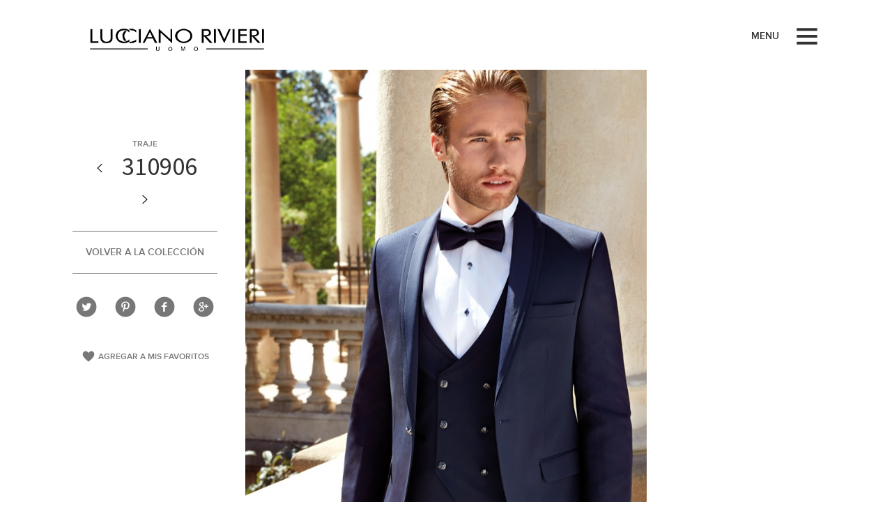

--- FILE ---
content_type: text/html; charset=UTF-8
request_url: http://luccianorivieri.com/es/collection/mens-suit-collection-2020/dress/106/310906
body_size: 2923
content:
<!DOCTYPE html>
<html lang="en"> 
<head>
	<meta charset="utf-8">
	<meta http-equiv="X-UA-Compatible" content="IE=edge">
	<meta name="viewport" content="width=device-width, initial-scale=1">
	<link type="text/plain" rel="author" href="http://luccianorivieri.com/humans.txt" />
	 
	<title> Men&#039;s Suit Collection 2020 - 310906 - Lucciano Rivieri </title>
<meta name="description" content="  ">

<!-- Social: Facebook / Open Graph -->
<meta property="og:url" content="http://luccianorivieri.com/es/collection/mens-suit-collection-2020/dress/106/310906">
<meta property="og:type" content="article">
<meta property="og:title" content=" Men&#039;s Suit Collection 2020 - 310906 - Lucciano Rivieri ">
<meta property="og:image" content=" http://luccianorivieri.com/img/item/106_thumb.jpg "/>
<meta property="og:description" content="  ">
<meta property="og:site_name" content="Lucciano Rivieri">

<!-- Social: Google+ / Schema.org  -->
<meta itemprop="name" content=" Men&#039;s Suit Collection 2020 - 310906 - Lucciano Rivieri ">
<meta itemprop="description" content="  ">
<meta itemprop="image" content=" http://luccianorivieri.com/img/item/106_thumb.jpg ">

<!-- Social: Twitter -->
<meta name="twitter:card" content="summary_large_image">
<meta name="twitter:site" content="Lucciano Rivieri">
<meta name="twitter:creator" content="maztch">
<meta name="twitter:title" content=" Men&#039;s Suit Collection 2020 - 310906 - Lucciano Rivieri ">
<meta name="twitter:description" content="  ">
<meta name="twitter:image:src" content=" http://luccianorivieri.com/img/item/106_thumb.jpg ">
	<link href='http://fonts.googleapis.com/css?family=Roboto:400,100,300,500,700' rel='stylesheet' type='text/css'>
	<link href='http://fonts.googleapis.com/css?family=Source+Sans+Pro:300,400,600' rel='stylesheet' type='text/css'>
	<link href="http://luccianorivieri.com/fonts/styles.css" rel="stylesheet">
	<link href="http://luccianorivieri.com/fonts/fonts/fontface.css" rel="stylesheet">
	<link href="http://luccianorivieri.com/css/app.css" rel="stylesheet">
		
	<!-- HTML5 shim and Respond.js for IE8 support of HTML5 elements and media queries -->
	<!-- WARNING: Respond.js doesn't work if you view the page via file:// -->
	<!--[if lt IE 9]>
		<script src="https://oss.maxcdn.com/html5shiv/3.7.2/html5shiv.min.js"></script>
		<script src="https://oss.maxcdn.com/respond/1.4.2/respond.min.js"></script>
	<![endif]-->


	<script src="http://luccianorivieri.com/js/vendor.js"></script>
	<script src="http://luccianorivieri.com/js/app.js"></script>
	<style>
		.fadeIn{display:none;}
	</style>

		<script>
	  (function(i,s,o,g,r,a,m){i['GoogleAnalyticsObject']=r;i[r]=i[r]||function(){
	  (i[r].q=i[r].q||[]).push(arguments)},i[r].l=1*new Date();a=s.createElement(o),
	  m=s.getElementsByTagName(o)[0];a.async=1;a.src=g;m.parentNode.insertBefore(a,m)
	  })(window,document,'script','//www.google-analytics.com/analytics.js','ga');

	  ga('create', 'UA-63808900-1', 'auto');
	  ga('send', 'pageview');
	</script>
	
</head>
<body>
	<div id="header">
	<div class="container">
		<div class="row" style="overflow:hidden;height:100px">
			<div class="col-xs-9 col-xs-push-3">
				<div class="menu col-inside2">
					<span class="toggle"><span class="text">Menu</span> <span class="icon icon-menu"></span></span>
				</div>
							</div>
			<div class="col-xs-3 col-xs-pull-9">
				<div class="logo">
					<a href="http://luccianorivieri.com/es"><span class="icon icon-logo"></span></a>
				</div>
			</div>
		</div>
	</div>
</div>


<div class="menu-content">
	<div class="menu-close"><span class="icon icon-remove"></span></div>
	<div class="inside">
		<ul class="language_bar_chooser">
            <li>
            <a  class="hnegro" rel="alternate" hreflang="en" href="http://luccianorivieri.com/en/collection/mens-suit-collection-2020/dress/106/310906">
                en
            </a>
        </li>
            <li>
            <a  class="hnegro" rel="alternate" hreflang="es" href="http://luccianorivieri.com/es/collection/mens-suit-collection-2020/dress/106/310906">
                es
            </a>
        </li>
    </ul>		<ul>
										<li class="collection"><a href="http://luccianorivieri.com/es/collection/mens-suit-collection-2020">Men&#039;s Suit Collection 2020</a></li>
							<li class="collection"><a href="http://luccianorivieri.com/es/collection/mens-suit-collection-2019">Men&#039;s Suit colletion 2019</a></li>
							<li class="collection"><a href="http://luccianorivieri.com/es/collection/mens-suit-collection-2018">Men&#039;s Suit colletion 2018</a></li>
							<li class="collection"><a href="http://luccianorivieri.com/es/collection/mens-suit-colletion-2017">Men&#039;s Suit colletion 2017</a></li>
							<li class="collection"><a href="http://luccianorivieri.com/es/collection/mens-suit-colletion-2016">Men&#039;s Suit colletion 2016</a></li>
									<li><a class="hnegro" href="http://luccianorivieri.com/es/favorites"><span class="icon icon-heart"></span> Favoritos<span class="space"></span></a></li>
		</ul>
		<ul class="pages">
			<li><a class="hnegro" href="http://luccianorivieri.com/es/map">Buscador de tienda</a></li>
			<li><a class="hnegro" href="http://luccianorivieri.com/es/about">Sobre nosotros</a></li>
			<li><a class="hnegro" href="http://luccianorivieri.com/es/news">Noticias</a></li>
			<li><a class="hnegro" href="http://luccianorivieri.com/es/contact">Contacto</a></li>
		</ul>
		<div class="social">
	<h3>SÍGUENOS</h3>
	<ul>
											<li><a href="https://www.facebook.com/Lucciano-Rivieri-255747594557849/" target="_blank"><span class="icon icon-facebook-circled"></span></a></li>
					</ul>
</div>	</div>
</div>
<div class="menu-bg"></div>
	<div id="page">
	<div class="main">		
		<div class="page">
			

<div class="container-fluid item-page">
	<div class="row"> 
		<div class="col-md-3 text-center">
			<div class="col-inside2 item-desc">
				<h4>traje</h4>
				<div class="item-nav">
					<a href="http://luccianorivieri.com/es/collection/mens-suit-collection-2020/dress/105/310904">
						<span class="icon icon-chevron-left-1"></span>
					</a>
					<span>310906</span>
					<a href="http://luccianorivieri.com/es/collection/mens-suit-collection-2020/dress/107/310907">
						<span class="icon icon-chevron-right-1"></span>
					</a>
				</div>
				<div class="item-back uppercase">
					<a class="hnegro" href="http://luccianorivieri.com/es/collection/mens-suit-collection-2020">Volver a la colección</a>
				</div>
				<div class="share">
		<ul>
		<li><a class="hnegro" target="_blank" href="http://twitter.com/intent/tweet?status=Men&#039;s Suit Collection 2020 - 310906 - Lucciano Rivieri+http://luccianorivieri.com/es/collection/mens-suit-collection-2020/dress/106/310906"><span class="icon icon-twitter-circled"></span></a></li>
		<li><a class="hnegro" target="_blank" href="http://pinterest.com/pin/create/bookmarklet/?media=http://luccianorivieri.com/img/item/106-310906_big.jpg&url=http://luccianorivieri.com/es/collection/mens-suit-collection-2020/dress/106/310906&is_video=false&description=Men&#039;s Suit Collection 2020 - 310906 - Lucciano Rivieri"><span class="icon icon-pinterest-circled"></span></a></li>
		<li><a class="hnegro" target="_blank" href="http://www.facebook.com/sharer/sharer.php?u=http://luccianorivieri.com/es/collection/mens-suit-collection-2020/dress/106/310906&title=Men&#039;s Suit Collection 2020 - 310906 - Lucciano Rivieri"><span class="icon icon-facebook-circled"></span></a></li>
		<li><a class="hnegro" target="_blank" href="https://plus.google.com/share?url=http://luccianorivieri.com/es/collection/mens-suit-collection-2020/dress/106/310906"><span class="icon icon-gplus-circled"></span></a></li>
	</ul>
</div>				<div class="dofav uppercase">
					<span class="icon icon-heart"></span> <span class="add-text">Agregar a mis favoritos</span>
				</div>
				<div class="favdone uppercase">
					<span class="icon icon-heart"></span> <span class="add-text"><a href="http://luccianorivieri.com/es/favorites">Ir a mis favoritos</a></span>
				</div>
			</div>
		</div>
		<div class="col-md-6">
			<a href="http://luccianorivieri.com/es/collection/mens-suit-collection-2020/dress/106/310906/full/310906" class="area-lupa">
				<img src="http://luccianorivieri.com/img/item/106-310906_big.jpg" onload="fadeIn(this)" class="fadeIn">
				<div class="lupa"><span class="icon icon-search"></span></div>
			</a>
		</div>
		<div class="col-md-3">
			<div class="col-inside2">
				<div class="row">
																					</div>
				</div>
			</div>
		</div>
	</div>
</div>
		</div>
	</div>
	</div>
	<div class="footer">
	<ul>
		<li>2026 GRUPO NOIVA</li>
		<li><a href="http://luccianorivieri.com/es/legal-notice">Aviso legal</a></li>
		<li><a href="http://luccianorivieri.com/es/cookie-policy">Política de cookies</a></li>
	</ul>
</div>
		  <script type="text/javascript">
	    document.write('<script src="//localhost:35729/livereload.js?snipver=1" type="text/javascript"><\/script>')
	  </script> 
		<!-- Scripts -->
	<!--
	<script src="//cdnjs.cloudflare.com/ajax/libs/jquery/2.1.3/jquery.min.js"></script>
	<script src="//cdnjs.cloudflare.com/ajax/libs/twitter-bootstrap/3.3.1/js/bootstrap.min.js"></script>
	-->
	
	<script>
$(function() {
	$('.dofav').click(function(){
		$.ajax({
		  type: "POST",
		  url: 'http://luccianorivieri.com/favorites/set',
		  data: { id: 106, _token: 'y2GfRt1tD23ynVyTIwuRJHjNxHBt3HUlH8QIEbhW' },
		  success: function(){
		  		$('.dofav').fadeOut('slow', function(){
			  		$('.favdone').fadeIn('slow');
			  	});
		  }
		});
	});

});
</script>

	
</body>
</html>


--- FILE ---
content_type: text/css
request_url: http://luccianorivieri.com/fonts/styles.css
body_size: 481
content:
@charset "UTF-8";

@font-face {
  font-family: "noiva-font";
  src:url("fonts/noiva-font.eot");
  src:url("fonts/noiva-font.eot?#iefix") format("embedded-opentype"),
    url("fonts/noiva-font.woff") format("woff"),
    url("fonts/noiva-font.ttf") format("truetype"),
    url("fonts/noiva-font.svg#noiva-font") format("svg");
  font-weight: normal;
  font-style: normal;

}

[data-icon]:before {
  font-family: "noiva-font" !important;
  content: attr(data-icon);
  font-style: normal !important;
  font-weight: normal !important;
  font-variant: normal !important;
  text-transform: none !important;
  speak: none;
  line-height: 1;
  -webkit-font-smoothing: antialiased;
  -moz-osx-font-smoothing: grayscale;
}

[class^="icon-"]:before,
[class*=" icon-"]:before {
  font-family: "noiva-font" !important;
  font-style: normal !important;
  font-weight: normal !important;
  font-variant: normal !important;
  text-transform: none !important;
  speak: none;
  line-height: 1;
  -webkit-font-smoothing: antialiased;
  -moz-osx-font-smoothing: grayscale;
}

.icon-twitter-circled:before {
  content: "b";
}
.icon-pinterest-circled:before {
  content: "c";
}
.icon-facebook-circled:before {
  content: "a";
}
.icon-instagram-circled:before {
  content: "o";
}
.icon-youtube-circled:before {
  content: "q";
}
.icon-menu:before {
  content: "d";
}
.icon-gplus-circled:before {
  content: "e";
}
.icon-remove:before {
  content: "f";
}
.icon-chevron-right:before {
  content: "g";
}
.icon-chevron-left:before {
  content: "h";
}
.icon-chevron-right-1:before {
  content: "i";
}
.icon-chevron-left-1:before {
  content: "j";
}
.icon-heart:before {
  content: "k";
}
.icon-logo:before {
  content: "r";
}
.icon-search:before {
  content: "m";
}
.icon-noiva:before {
  content: "n";
}


--- FILE ---
content_type: text/css
request_url: http://luccianorivieri.com/fonts/fonts/fontface.css
body_size: 81159
content:
/*basckerville*/
@font-face {
	font-family: 'Conv_BaskervilleCom-Italic';
	src: url('BaskervilleCom-Italic.eot');
	src: local('☺'), url('BaskervilleCom-Italic.woff') format('woff'), url('BaskervilleCom-Italic.ttf') format('truetype'), url('BaskervilleCom-Italic.svg') format('svg');
	font-weight: normal;
	font-style: normal;
}

/*proxima regular*/
@font-face {
    font-family: 'proxima_nova_regular';
    src: url('proximanova-regular-webfont.eot');
    }

@font-face {
    font-family: 'proxima_nova_regular';
    src: url([data-uri]) format('woff'),
         url('proximanova-regular-webfont.ttf') format('truetype');
    font-weight: normal;
    font-style: normal;

}

/*proxima lt bold menu*/
@font-face {
  font-family: 'proxima_nova_semibold';
  src: url('proximanova-semibold-webfont.eot');
  }

@font-face {
    font-family: 'proxima_nova_semibold';
    src: url([data-uri]) format('woff'),
         url('proximanova-semibold-webfont.ttf') format('truetype');
    font-weight: normal;
    font-style: normal;
}


/*proxima big title*/
@font-face {
    font-family: 'proxima_nova_bold';
    src: url('proximanova-bold-webfont.eot');
    }

@font-face {
    font-family: 'proxima_nova_bold';
    src: url([data-uri]) format('woff'),
         url('proximanova-bold-webfont.ttf') format('truetype');
    font-weight: normal;
    font-style: normal;

}

--- FILE ---
content_type: application/javascript
request_url: http://luccianorivieri.com/js/app.js
body_size: 1191
content:
$(function() {
	
	$('.scroll-down').click(function(){
		$('html,body').animate({
        	scrollTop: $("#toscroll").offset().top-$('#header').height()+40},
        	'slow');

		$('.scroll-down').fadeOut('fast');

		//window.scrollTo(0, $('#toscroll').offset().top);
	});

	$('.menu .toggle').click(function(){
		$('.menu-content').addClass('move');
		$('.menu-bg').addClass('show');
		$('.page').addClass('move');
	});


	$('.menu-content .menu-close, .menu-bg').click(function(){
		$('.menu-content').removeClass('move');
		$('.menu-bg').removeClass('show');
		$('.page').removeClass('move');
	});

	var parallax = function(){
		$('.parallax').each(function(index){
			var pagew = $('#page').width();
			var maxw = pagew*0.6;
			var width = Math.max(pagew, $('.home').width());
			var margin = (width-$(this).width())/2;
			$(this).css('margin-left', '-'+margin+'px');
			$(this).css('margin-right', '-'+margin+'px');
			var height = $(window).height()-$('#header').height();
			if(height<100){
				height = maxw;
			}
			if(index==0 || $(window).width()>$(window).height()){
				$(this).height(Math.min(maxw, height));
				if(maxw>height){
					//$(this).css('background-position-y', $('#header').height()+'px');
					$(this).css('background-position', '0px '+$('#header').height()+'px');
					$(this).css('background-size', '100%');
				}
				else{
					$(this).css('background-position', 'inherit');
				$(this).css('background-size', '100%');
				}
			}
			else{
				$(this).height(maxw);
				$(this).css('background-attachment', 'inherit');
				$(this).css('background-position-y', 'inherit');
				$(this).css('background-size', '100%');
			}			
		});
		$(".scroll-down").css('top', ($(window).height()-$('#header').height()-150)+'px');
		/*$(".scroll-down").css('left', ($('#page').width()/2-50)+'px');*/
		$(".main").css('margin-top', $('#header').height()+'px');
	}

	parallax();

	$( window ).resize(function() {
		parallax();
	});
	
	$(window).scroll( function(){
 		
 		var top_of_window = $(window).scrollTop();

		if(top_of_window>200){
			$('.scroll-down').fadeOut('slow');
		}

	});
	
    /* mouse */
    var mouseX = 0, mouseY = 0, limitX = 50, limitY = 100;

    // cache the selector
	var follower = null;
	var xp = 0, yp = 0;
	var loop = null;
	var acc = 1;

	$('.area-lupa').each(
		function(i){
			$(this).mousemove(function(e){
				var x = e.pageX;
				var y = e.pageY;
				$(this).find(".lupa").fadeIn('fast');
				var offset = $(this).offset();
				mouseX = Math.min(x - offset.left, $(this).width()-limitX);
				mouseY = Math.min(y - offset.top, $(this).height()-limitY);
				if (mouseX < 0) mouseX = 0;
				if (mouseY < 0) mouseY = 0;
			});

			$(this).mouseenter(function() {
				follower = $(this).find(".lupa");
				xp = $(this).width()/2;
				yp = $(this).height()/2;
	        	moveLupa(follower); 
	    	})

			$(this).mouseleave(function() {
				clearInterval(loop);
	        	$(this).find(".lupa").fadeOut('fast'); 
	    	})
		});

	function moveLupa(follower){
		loop = setInterval(function(){
		    // change 12 to alter damping higher is slower
		    xp += (mouseX - xp) / acc;
		    yp += (mouseY - yp) / acc;
		    follower.css({left:xp, top:yp});
		    
		}, 30);
	}
});


function goToByScroll(id){
      // Remove "link" from the ID
    id = id.replace("link", "");
      // Scroll
    $('html,body').animate({
        scrollTop: $("#"+id).offset().top},
        'slow');
}

function fadeIn(obj) {
    $(obj).fadeIn(1000);
}